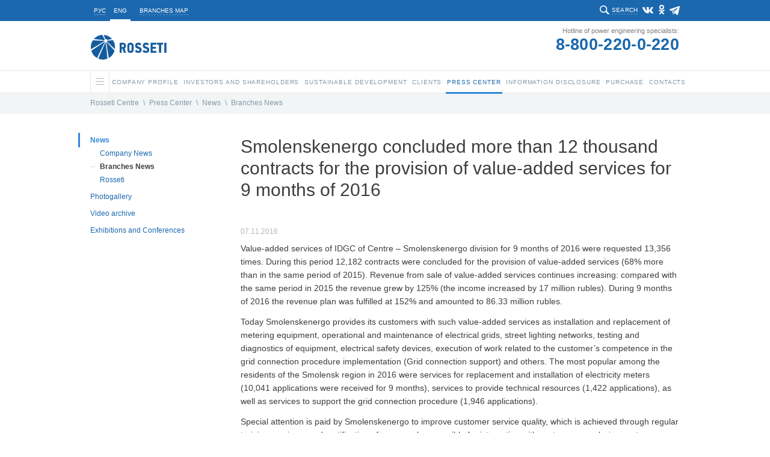

--- FILE ---
content_type: text/html; charset=UTF-8
request_url: https://www.mrsk-1.ru/en/press-center/news/branches/57441/
body_size: 13230
content:


<!DOCTYPE html>
<html  >
<head>
    <!-- /en/press-center/news/branches/57441/ -->
    <link rel="stylesheet" type="text/css" href="/bitrix/templates/mrsk_2016/template_reset.css">

    <meta http-equiv="Content-Type" content="text/html; charset=UTF-8" />
<meta name="robots" content="index, follow" />
<meta name="keywords" content="Rosseti Centre" />
<meta name="description" content="Rosseti Centre" />
<link href="/bitrix/cache/css/en/mrsk_2016/page_2f5bc59c033745b4056d8dfc698da8d0/page_2f5bc59c033745b4056d8dfc698da8d0_v1.css?17691624275983" type="text/css"  rel="stylesheet" />
<link href="/bitrix/cache/css/en/mrsk_2016/template_c67fe70b2b6ad64764498c7ecaebced8/template_c67fe70b2b6ad64764498c7ecaebced8_v1.css?1769162361378788" type="text/css"  data-template-style="true" rel="stylesheet" />
<script type="text/javascript">if(!window.BX)window.BX={};if(!window.BX.message)window.BX.message=function(mess){if(typeof mess==='object'){for(let i in mess) {BX.message[i]=mess[i];} return true;}};</script>
<script type="text/javascript">(window.BX||top.BX).message({'JS_CORE_LOADING':'Loading...','JS_CORE_WINDOW_CLOSE':'Close','JS_CORE_WINDOW_EXPAND':'Expand','JS_CORE_WINDOW_NARROW':'Restore','JS_CORE_WINDOW_SAVE':'Save','JS_CORE_WINDOW_CANCEL':'Cancel','JS_CORE_H':'h','JS_CORE_M':'m','JS_CORE_S':'s','JS_CORE_NO_DATA':'- No data -','JSADM_AI_HIDE_EXTRA':'Hide extra items','JSADM_AI_ALL_NOTIF':'All notifications','JSADM_AUTH_REQ':'Authentication is required!','JS_CORE_WINDOW_AUTH':'Log In','JS_CORE_IMAGE_FULL':'Full size','JS_CORE_WINDOW_CONTINUE':'Continue'});</script>

<script type="text/javascript" src="/bitrix/js/main/core/core.min.js?1663744030216421"></script>

<script>BX.setJSList(['/bitrix/js/main/core/core_ajax.js','/bitrix/js/main/core/core_promise.js','/bitrix/js/main/polyfill/promise/js/promise.js','/bitrix/js/main/loadext/loadext.js','/bitrix/js/main/loadext/extension.js','/bitrix/js/main/polyfill/promise/js/promise.js','/bitrix/js/main/polyfill/find/js/find.js','/bitrix/js/main/polyfill/includes/js/includes.js','/bitrix/js/main/polyfill/matches/js/matches.js','/bitrix/js/ui/polyfill/closest/js/closest.js','/bitrix/js/main/polyfill/fill/main.polyfill.fill.js','/bitrix/js/main/polyfill/find/js/find.js','/bitrix/js/main/polyfill/matches/js/matches.js','/bitrix/js/main/polyfill/core/dist/polyfill.bundle.js','/bitrix/js/main/core/core.js','/bitrix/js/main/polyfill/intersectionobserver/js/intersectionobserver.js','/bitrix/js/main/lazyload/dist/lazyload.bundle.js','/bitrix/js/main/polyfill/core/dist/polyfill.bundle.js','/bitrix/js/main/parambag/dist/parambag.bundle.js']);
BX.setCSSList(['/bitrix/js/main/lazyload/dist/lazyload.bundle.css','/bitrix/js/main/parambag/dist/parambag.bundle.css']);</script>
<script type="text/javascript">(window.BX||top.BX).message({'LANGUAGE_ID':'en','FORMAT_DATE':'DD.MM.YYYY','FORMAT_DATETIME':'DD.MM.YYYY H:MI:SS','COOKIE_PREFIX':'BITRIX_SM','SERVER_TZ_OFFSET':'10800','UTF_MODE':'Y','SITE_ID':'en','SITE_DIR':'/en/','USER_ID':'','SERVER_TIME':'1769225162','USER_TZ_OFFSET':'0','USER_TZ_AUTO':'Y','bitrix_sessid':'56b65cee550a78258a49cd1e0cb96c99'});</script>


<script type="text/javascript">BX.setJSList(['/bitrix/components/bitrix/main.share/templates/.default/script.js']);</script>
<script type="text/javascript">BX.setCSSList(['/bitrix/templates/mrsk_2016/components/bitrix/news/web20/mrsk/news.detail_back_pagen_arch/.default/style.css','/bitrix/components/bitrix/main.share/templates/.default/style.css','/bitrix/components/bitrix/system.pagenavigation/templates/modern/style.css','/bitrix/templates/mrsk_2016/components/bitrix/news/web20/bitrix/news.list/.default/style.css','/bitrix/templates/mrsk_2016/template_styles-customers.css','/bitrix/templates/mrsk_2016/more.css','/bitrix/templates/mrsk_2016/template_styles-vi.css','/bitrix/templates/mrsk_2016/components/bitrix/menu/horizontal_multilevel/style.css','/bitrix/templates/mrsk_2016/styles.css','/bitrix/templates/mrsk_2016/template_styles.css']);</script>
<meta property="og:title" content="Smolenskenergo concluded more than 12 thousand contracts for the provision of value-added services for 9 months of 2016" />
<meta property="og:description" content="Value-added services of IDGC of Centre – Smolenskenergo division for 9 months of 2016 were requested 13,356 times. " />
<meta property="og:image" content="https://www.mrsk-1.ru/bitrix/templates/mrsk_2016/images/rosseti-center-s.jpg" />



<script type="text/javascript"  src="/bitrix/cache/js/en/mrsk_2016/page_be50e3c5b59873a0f4c8d339d7dea7fd/page_be50e3c5b59873a0f4c8d339d7dea7fd_v1.js?1769162427963"></script>


    <title>Rosseti Centr - Smolenskenergo concluded more than 12 thousand contracts for the provision of value-added services for 9 months of 2016</title>
    <link rel="shortcut icon" type="image/x-icon" href="/bitrix/templates/mrsk_2016/favicon_rosseti.ico">
    <meta http-equiv="X-UA-Compatible" content="IE=Edge"/>

	<!--<meta name="keywords" content="Rosseti Centre" />-->
	<!--<meta name="description" content="Rosseti Centre" />-->

	<meta property="og:title" content="Smolenskenergo concluded more than 12 thousand contracts for the provision of value-added services for 9 months of 2016" />
        <meta property="og:description" content="Rosseti Centre" />
        <meta property="fb:app_id" content="2715091958547292" />
	<meta property="og:type" content="website" />
	<meta property="og:url" content="https://www.mrsk-1.ru/en/press-center/news/branches/57441/" />
	<meta property="og:image" content="https://www.mrsk-1.ru/bitrix/templates/mrsk_2016/images/rosseti-center-s.jpg" />
	<!--<meta property="og:site_name" content="" />-->

        
     <script type="text/javascript" src="/bitrix/templates/mrsk_2016/js/jquery-1.11.0.min.js"></script>
    <script type="text/javascript" src="/bitrix/templates/mrsk_2016/js/jquery.easing-1.3.js"></script>
    <script type="text/javascript" src="/bitrix/templates/mrsk_2016/js/jquery.mousewheel.js"></script>
    <script type="text/javascript" src="/bitrix/templates/mrsk_2016/js/jquery.nicescroll.js"></script>
    <script type="text/javascript" src="/bitrix/templates/mrsk_2016/js/smartResize.js"></script>
    <script type="text/javascript" src="/bitrix/templates/mrsk_2016/js/inputmask.min.js"></script>
    <script type="text/javascript" src="/bitrix/templates/mrsk_2016/js/validate.js"></script>
    <script type="text/javascript" src="/bitrix/templates/mrsk_2016/js/jquery.tooltip.js"></script>
    <script type="text/javascript" src="/bitrix/templates/mrsk_2016/js/validate-form.js"></script>
    <script type="text/javascript" src="/bitrix/templates/mrsk_2016/js/jquery.finelysliced.js"></script>
    <script type="text/javascript" src="/bitrix/templates/mrsk_2016/js/customscript-vi.js"></script>

    <script type="text/javascript" src="/bitrix/templates/mrsk_2016/js/amcharts/amcharts.js"></script>
    <script type="text/javascript" src="/bitrix/templates/mrsk_2016/js/amcharts/serial.js"></script>
    <script type="text/javascript" src="/bitrix/templates/mrsk_2016/js/amcharts/light.js"></script>
    <script type="text/javascript" src="/bitrix/templates/mrsk_2016/js/toastr/toastr.min.js"></script>
    <link rel="stylesheet" type="text/css" href="/bitrix/templates/mrsk_2016/js/toastr/toastr.css">


    
        <script type="text/javascript" src="/bitrix/templates/mrsk_2016/js/swfobject-2.2/swfobject.js"></script>
                <script type="text/javascript" src="/bitrix/templates/mrsk_2016/js/highcharts5/highcharts.js"></script>
        <script type="text/javascript" src="/bitrix/templates/mrsk_2016/js/fotorama-4.6.2/fotorama.js"></script>
        <link rel="stylesheet" type="text/css" href="/bitrix/templates/mrsk_2016/js/fotorama-4.6.2/fotorama.css">
        <script type="text/javascript" src="/bitrix/templates/mrsk_2016/js/customscript.js?57"></script>
        <script type="text/javascript" src="/bitrix/templates/mrsk_2016/js/customscript-events.js?v=2"></script>
                <script type="text/javascript" src="/bitrix/templates/mrsk_2016/js/customscript-customers.js?8"></script>

                <link rel="stylesheet" type="text/css" href="/bitrix/templates/mrsk_2016/template_styles-esg.css?39">
        <link rel="stylesheet" type="text/css" href="/bitrix/templates/mrsk_2016/template_styles-investors.css?51">
        <link rel="stylesheet" type="text/css" href="/bitrix/templates/mrsk_2016/template_styles-press_center.css?3">
        <link rel="stylesheet" type="text/css" href="/bitrix/templates/mrsk_2016/template_styles-sidebars_content.css?2">
        <link rel="stylesheet" type="text/css" href="/bitrix/templates/mrsk_2016/template_styles-photogalery.css?2">
        <link rel="stylesheet" type="text/css" href="/bitrix/templates/mrsk_2016/template_styles-presscenter_video.css?2">
                <!--<link rel="stylesheet" type="text/css" href="/bitrix/templates/mrsk_2016/template_styles-customers.css?17">-->
                <link rel="stylesheet" type="text/css" href="/bitrix/templates/mrsk_2016/template_styles-information.css?13">
        <link rel="stylesheet" type="text/css" href="/bitrix/templates/mrsk_2016/template_styles-contact.css?2">
                <link href="https://vjs.zencdn.net/7.1.0/video-js.css" rel="stylesheet">

		
		


			<!-- VK -->
        <!-- VK75899 -->
		<script type="text/javascript" src="//vk.com/js/api/openapi.js?112"></script>
		<script type="text/javascript">
			$(document).ready(function(){
				if ($('#vk_like').length > 0) {
					VK.init({apiId: 4363476, onlyWidgets: true});
					VK.Widgets.Like("vk_like", {type: "mini", height: 20});
				}
			});
		</script>
	

	<script type="text/javascript">
		$(document).ready(function(){
			document.querySelector('body').addEventListener("DOMSubtreeModified", function(e) {
				if ( e.target.id == "it_online_widget" ) {
					let chatNode = document.getElementById("it_online_widget");
					let chatTitleNode = chatNode.querySelector(".it_header_text");
					chatTitleNode.innerHTML = '<span class="chatIcon"></span> Задать вопрос об отключении электроэнергии';
				}
			});
		});
	</script>

	
</head>

<!-- homepage:  -->
<body class=" en  innerpage  press-center news branches 57441  chrome chrome131 macintosh      ">



    
            <div class="vi-panel">
            <div class="vi-panel-wrapper">
                <button type="button" class="vi-close"><span>Regular version</span></button>
                <fieldset class="vi-select">
                    <span>Site colours:</span>
                    <input class="vi-input" type="radio" name="colour" id="vi-white" value="white" checked>
                    <label tabindex="1" for="vi-white" class="vi-label vi-label--white">a</label>
                    <input class="vi-input" type="radio" name="colour" id="vi-black" value="black">
                    <label tabindex="1" for="vi-black" class="vi-label vi-label--black">a</label>
                    <input class="vi-input" type="radio" name="colour" id="vi-blue" value="blue">
                    <label tabindex="1" for="vi-blue" class="vi-label vi-label--blue">a</label>
                </fieldset>
                <fieldset class="vi-select">
                    <span>Zoom:</span>
                    <input class="vi-input" type="radio" name="font" id="vi-normal" value="normal" checked>
                    <label tabindex="1" for="vi-normal" class="vi-label vi-label--normal">a</label>
                    <input class="vi-input" type="radio" name="font" id="vi-middle" value="middle">
                    <label tabindex="1" for="vi-middle" class="vi-label vi-label--middle">a</label>
                    <input class="vi-input" type="radio" name="font" id="vi-large" value="large">
                    <label tabindex="1" for="vi-large" class="vi-label vi-label--large">a</label>
                </fieldset>
            </div>
        </div>
        <div id="w_topBar">
            <div id="topBar">
                <div id="siteHeadTopBlock">
                    
                                                        <!--<a target="_blank" href="http://www.rosseti.ru/eng/"><img alt="" src="/bitrix/templates/mrsk_2016/images/rosseti_small_logo.png" /></a>-->
                                            
                    <div class="lang">
                        <a class='non-s' href="/press-center/news/branches"><span>РУС</span></a>
                        <a class='s' href="/en"><span>ENG</span></a>
                    </div>
                    <div class="filialsMapLink">
                                            <a name="filialsMapLink" onclick="createPopup('filialsMap_en', true);"><span>Branches map</span></a>
                                        </div>


                    <div class="social">
                        							<a class="vk" href="https://vk.com/rosseti_centr" target="_blank"></a>
							<a class="ok" href="https://ok.ru/rosseticip" target="_blank"></a>
							<a class="tg" href="https://t.me/rosseticentriprivolzhye" target="_blank"></a>
							                            							                                                                        </div>

                    
                    <div class="search">
                        <div class="search-action"><span>Search</span></div>
                                            <div class="search-form">
                        
<form id="main_search" action="/en/search/index.php">

			<input type="text"  class="search-form-input" id="input_search" value="" name="q" autocomplete="off" />
		
	<input id="but_search" name="s" type="submit" value="" />

</form>                      </div>
                    </div>

                </div>





            </div>
        </div>

    <div id="w_siteHead">
            <div id="siteHead">
                <div class="logo">
                                                        <a href="/en/"><img alt="" src="/bitrix/templates/mrsk_2016/images/rosseti_eng_60.png" /></a>
                                        </div>

                <div class="phone">
                                                <div class="t1">Hotline of power engineering specialists:</div>
                        <div class="t2"><a href="tel:88002200220">8-800-220-0-220</a></div>
                                    </div>
            </div>
    </div>

    <div id="w_siteMenu">
        <div id="siteMenu">
            <ul id="horizontal-multilevel-menu">
    
    
    <li id="main_li">
        <a name="burgerButton" class="hasChilds">
        	<span class="line"></span>
        	<span class="shadowfix"></span>
      	</a>
        <ul>
            <div id="w_siteMap">
    <div id="siteMap">

        <div class="sitemap">
            <div class="title">All site</div>
            <table class="map-columns">
<tr>
	<td>
		<ul class="map-level-0">

		
			

			
			
				<li><a href="/en/about/">Company Profile</a>					<ul class="map-level-1">

			

			
		
			

			
			
					<li><a href="/en/about/company/">About Company</a></li>

			

			
		
			

			
			
					<li><a href="/en/about/management/">Corporate governance</a></li>

			

			
		
			

			
			
					<li><a href="/en/about/development/technic/">Unified technical policy</a></li>

			

			
		
			

			
			
					<li><a href="/en/about/keyfacts/">Key Facts and Figures</a></li>

			

			
		
			

			
			
					<li><a href="/en/about/branches/">Branches of Rosseti Centre, PJSC</a></li>

			

			
		
			

			
			
					<li><a href="/en/about/personnel/">Personnel Policy</a></li>

			

			
		
			

			
			
					<li><a href="/en/about/investment/">Investment Program: News and Main Events</a></li>

			

			
		
							</ul></li>			

			
			
				<li><a href="/en/investors/">Investors and Shareholders </a>					<ul class="map-level-1">

			

			
		
			

			
			
					<li><a href="/en/investors/calendar/">Investor's calеndar</a></li>

			

			
		
			

			
			
					<li><a href="/en/investors/presentations/">Presentations and Key figures</a></li>

			

			
		
			

			
			
					<li><a href="/en/investors/securities/">Stock market</a></li>

			

			
		
			

			
			
					<li><a href="/en/investors/analytical_services/">Analytical Support</a></li>

			

			
		
			

			
			
					<li><a href="/en/investors/indicators/">Performance</a></li>

			

			
		
			

			
			
					<li><a href="/en/investors/dividend/">Dividend policy</a></li>

			

			
		
			

			
			
					<li><a href="/en/investors/capital/">Share Capital</a></li>

			

			
		
			

			
			
					<li><a href="/en/about/management/controls/stockholders/">General Meeting of Shareholders</a></li>

			

			
		
			

			
			
					<li><a href="/en/investors/registar/">Registrar</a></li>

			

			
		
			

			
			
					<li><a href="/en/investors/lk-shareholder/">Personal account of the shareholder</a></li>

			

			
		
			

			
			
					<li><a href="/en/investors/attention_to_shareholders/">Attention to shareholders</a></li>

			

			
		
			

			
			
					<li><a href="/en/investors/faq/">F.A.Q.</a></li>

			

			
		
			

			
			
					<li><a href="/en/investors/contacts/">Contacts for shareholders and investors</a></li>

			

			
		
							</ul></li>			

							</ul></td><td><ul class="map-level-0">
			
			
				<li><a href="/en/esg/">Sustainable Development</a>					<ul class="map-level-1">

			

			
		
			

			
			
					<li><a href="/en/esg/esg_main">Environmental, social, and governance (ESG)</a></li>

			

			
		
			

			
			
					<li><a href="/en/about/management/">Corporate governance</a></li>

			

			
		
			

			
			
					<li><a href="/en/esg/esg_news">ESG News</a></li>

			

			
		
			

			
			
					<li><a href="/en/esg/esg_goals">Sustainable Development Goals</a></li>

			

			
		
			

			
			
					<li><a href="/en/esg/esg_ratings">Ratings, awards and achievements</a></li>

			

			
		
			

			
			
					<li><a href="/en/investors/indicators/esg/">Our results</a></li>

			

			
		
			

			
			
					<li><a href="/en/information/annual-reports/">Reports</a></li>

			

			
		
			

			
			
					<li><a href="/about/projects/">Projects</a></li>

			

			
		
			

			
			
					<li><a href="/press-center/booklets/">Booklets, brochures, flyers</a></li>

			

			
		
			

			
			
					<li><a href="/en/esg/esg_documents">Documents in the field of sustainable development</a></li>

			

			
		
							</ul></li>			

			
			
				<li><a href="/en/clients/">Clients</a>					<ul class="map-level-1">

			

			
		
			

			
			
					<li><a href="/en/clients/filial/">Service area</a></li>

			

			
		
			

			
			
					<li><a href="/en/clients/transmission/">Power transmission</a></li>

			

			
		
			

			
			
					<li><a href="/en/clients/sdeatelnost/">Retail Electricity Supply</a></li>

			

			
		
			

			
			
					<li><a href="/en/clients/fitting/">Technological connection</a></li>

			

			
		
							</ul></li>			

							</ul></td><td><ul class="map-level-0">
			
			
				<li><a href="/en/press-center/">Press Center</a>					<ul class="map-level-1">

			

			
		
			

			
			
					<li><a href="/en/press-center/news/">News</a></li>

			

			
		
			

			
			
					<li><a href="/en/press-center/photo/">Photogallery</a></li>

			

			
		
			

			
			
					<li><a href="/en/press-center/video/">Video archive</a></li>

			

			
		
			

			
			
					<li><a href="/en/press-center/exhibitions/">Exhibitions and Conferences</a></li>

			

			
		
							</ul></li>			

			
			
				<li><a href="/en/information/">Information Disclosure</a>					<ul class="map-level-1">

			

			
		
			

			
			
					<li><a href="/en/information/payment/">Procedure of Payment of Documentation Copying Costs</a></li>

			

			
		
			

			
			
					<li><a href="/en/information/documents/">Articles of Association and Internal Documents</a></li>

			

			
		
			

			
			
					<li><a href="/en/information/annual-reports/">Annual Reports</a></li>

			

			
		
			

			
			
					<li><a href="/en/information/sustainability-reports/">Sustainability reports</a></li>

			

			
		
			

			
			
					<li><a href="/en/information/statements/">Financial Statements</a></li>

			

			
		
			

			
			
					<li><a href="/en/information/affiliates/">List of Affiliated Persons</a></li>

			

			
		
			

			
			
					<li><a href="/en/information/quarterly-reports/">Issuer's reports</a></li>

			

			
		
			

			
			
					<li><a href="/en/information/facts/">Statement of material fact</a></li>

			

			
		
			

			
			
					<li><a href="/en/information/securities/">Documents of securities issues</a></li>

			

			
		
			

			
			
					<li><a href="/en/information/emission/">Information disclosure in the process of securities issue</a></li>

			

			
		
			

			
			
					<li><a href="/en/information/insider-info/">List of the insider information</a></li>

			

			
		
			

			
			
					<li><a href="/en/information/bonds/">Bonds</a></li>

			

			
		
			

			
			
					<li><a href="/en/information/notice/">Shareholders’ notices</a></li>

			

			
		
							</ul></li>			

							</ul></td><td><ul class="map-level-0">
			
			
				<li><a href="/en/purchases/">Purchase</a>					<ul class="map-level-1">

			

			
		
			

			
			
					<li><a href="/en/purchases/announcement/">Announcement of purchases</a></li>

			

			
		
			

			
			
					<li><a href="/en/purchases/management/">Procurement Management</a></li>

			

			
		
							</ul></li>			

			
			
					<li><a href="/en/contact/">Contacts</a></li>

			

			
		
		
		</ul>
	</td>
</tr>
</table>


<script type="text/javascript">
    /*if($('body').hasClass('en')) {
        $('#siteMap .map-level-1').each(function(){
            if($(this).prev('a').attr('href').indexOf('/about/') !== -1) {
                $(this).parent('li').prependTo($('#siteMap td').last().find('.map-level-0'));
            }
            
            if($(this).prev('a').attr('href').indexOf('/purchases/') !== -1) {
                $(this).parent('li').prependTo($('#siteMap td').eq(1).find('.map-level-0'));
            }
        });

    } else {
        $('#siteMap .map-level-1').each(function(){
            if($(this).prev('a').attr('href').indexOf('/about/') !== -1) {
                $(this).parent('li').prependTo($('#siteMap td').last().find('.map-level-0'));
            }
        });
    }*/
</script>        </div>
                <div class="filials">
            
                                                                                                                                                                                                                                                                                                                                                                                                                                                                                                                                                        <div class="title">11 branches</div>
                <ul>
                

                                            <li><a href="/en/about/branches/belgorod/" code="belgorod">belgorod</a></li>
                                            <li><a href="/en/about/branches/bryansk/" code="bryansk">bryansk</a></li>
                                            <li><a href="/en/about/branches/voronez/" code="voronez">voronez</a></li>
                                            <li><a href="/en/about/branches/kostroma/" code="kostroma">kostroma</a></li>
                                            <li><a href="/en/about/branches/kursk/" code="kursk">kursk</a></li>
                                            <li><a href="/en/about/branches/lipetsk/" code="lipetsk">lipetsk</a></li>
                                            <li><a href="/en/about/branches/orel/" code="orel">orel</a></li>
                                            <li><a href="/en/about/branches/smolensk/" code="smolensk">smolensk</a></li>
                                            <li><a href="/en/about/branches/tambov/" code="tambov">tambov</a></li>
                                            <li><a href="/en/about/branches/tver/" code="tver">tver</a></li>
                                            <li><a href="/en/about/branches/yaroslavl/" code="yaroslavl">yaroslavl</a></li>
                                    </ul>

                <div class="map">
                    <a href="/en/about/branches/" class="button">
                        <span>Map</span>
                    </a>
                    <svg id="siteMap_regionsMap" xmlns="http://www.w3.org/2000/svg" viewBox="0 0 351 371">
                        <g id="siteMap_Regions">
                            <path class="region" code="kostroma" d="M1226.22,413.575l20.37-5.82,7.76-8.73,21.34,9.7,21.34-.97,15.52-10.67,5.82-10.67,11.64,1.94,14.55-7.76,25.22-30.07-11.64-27.16-14.55-1.94-13.58,14.55-28.13,1.94-45.59-6.79-4.85,10.67-11.64,5.82-2.91,14.55,4.85,13.58-11.64,13.58,2.91,9.7-6.79,5.82v8.73Z" transform="translate(-1022 -318)"/>
                            <path class="region" code="yaroslavl" d="M1176.73,429.815l6.79,6.79,16.5,1,4.84-16.49,16.49-8.73v-8.73l6.79-5.82-2.91-9.7,11.65-13.58-4.85-13.58-15.52.97-10.68-11.64-15.52-2.91-1.93,6.79-23.28,8.73-0.97,11.64,3.87,5.82-3.87,9.7,7.76,7.76,0.9,5.76,7.83,3.91Z" transform="translate(-1022 -318)"/>
                            <path class="region" code="tver" d="M1113.59,457.53l6.79-15.52,9.71,3.88,20.36-7.76,10.68-12.61,10.66,5.82,3.89-22.31-5.83-2.91-2.9-7.76-7.76-7.76,3.87-9.7-3.87-5.82,0.97-11.64-8.73-12.61-14.55,12.61-20.37,3.88-5.82,7.76-28.14,1.94-3.87,6.79-4.85,18.43-10.68,2.91-24.25,16.49h-10.66l-2.92,9.7,12.62,14.55L1036,464.32l36.86,4.85,14.55-15.52Z" transform="translate(-1022 -318)"/>
                            <path class="region" code="smolensk" d="M1063.25,548.605l-16.49-10.67v-9.7l-8.72-4.85-12.62-19.4,4.86-9.7-2.92-7.76,3.89-18.43,42.68,5.82,14.55-15.52,26.18,3.88,2.92,5.82-0.97,23.28-16.5,21.34h-14.55l-2.9,14.55-7.76,4.85-0.97,4.85Z" transform="translate(-1022 -318)"/>
                            <path class="region" code="bryansk" d="M1095.41,600.905l13.58-12.61,3.89-13.58-4.85-4.85,6.79-5.82v-11.64l-8.73-.97-7.76-16.49-12.61-4.85-7.76,4.85-0.97,4.85-9.71,10.67-10.66,12.61-12.62-5.82-5.82,8.73,5.82,6.79,1.94,17.46,7.77,7.76,25.21-10.67,12.62,1.94Z" transform="translate(-1022 -318)"/>
                            <path class="region" code="orel" d="M1118.75,551.63l16.49-4.76,17.46,11.64,18.52-.97,3.88,5.82-2.91,18.37,5.85,6.82-5.85,6.82v7.76l-20.46-3.91-9.7-7.73-12.61,3.88-3.88-6.82-13.61.97,5.88-15.58-4.85-3.85,5.79-4.82V551.63Z" transform="translate(-1022 -318)"/>
                            <path class="region" code="kursk" d="M1104.2,607.24l7.58-13.61,12.61-.97,3.88,6.82,13.61-3.88,9.7,7.73,22.46,3.91,8.73,2.91v10.67l-19.4,2.91-6.79,7.76-15.52-.97-5.82,5.82h-6.79l-22.31-8.73L1103.23,615Z" transform="translate(-1022 -318)"/>
                            <path class="region" code="belgorod" d="M1130.16,640.33h6.79l5.81-5.82,15.52,0.97,6.79-7.76,18.4-2.91L1201.93,652l2.92,25.19-21.34-3.88-13.59-13.58-14.55,4.85L1135,660.7Z" transform="translate(-1022 -318)"/>
                            <path class="region" code="lipetsk" d="M1179.79,561.435l18.55,7.91,3.89-14.49,11.63,3.88,9.71-4.85,5.82,6.79-4.85,25.22,13.58,12.61-1.95,9.7-18.42.97-5.83-4.85-5.82,3.88-21.49-2.09-8.72-2.91v-6.76l6.85-7.82-5.85-6.82Z" transform="translate(-1022 -318)"/>
                            <path class="region" code="voronez" d="M1208.86,677.055l-2.92-26.19-18.46-28.19v-12.67l19.49,2.09,4.82-2.88,3.83,3.85,19.42-.97,44.63,10.64,4.84,8.73-32,15.52,3.87,15.52-11.63,17.46-8.73,5.82-15.53-.97Z" transform="translate(-1022 -318)"/>
                            <path class="region" code="tambov" d="M1283.4,619.86l-42.71-10.67,1.94-11.7-13.58-12.61,4.85-25.22,11.67-4.79,10.67,0.97,2.91-8.73,16.49-.97L1297.95,583Z" transform="translate(-1022 -318)"/>
                        </g>
                    </svg>
                </div>
                    </div>
    </div>
</div>
<script>
    function regionsMapClickCallback1(regionObj) { return false; }
    function regionsMapHoverCallback1(regionObj) { return false; }
    function regionsMapBlurCallback1(regionObj) { return false; }
    function regionsMapDoHover1(regionCode) {
        $('#siteMap_regionsMap *[code="'+ regionCode +'"]').each(function(){
            $(this).attr('class', $(this).attr('class') + ' hover');
        });
    }
    function regionsMapDoBlur1(regionCode) {
        $('#siteMap_regionsMap *[code="'+ regionCode +'"]').each(function(){
            $(this).attr('class', $(this).attr('class').replace('hover','').trim());
        });
    }
    function regionsMapDoSelect1(regionCode) {
        $('#siteMap_regionsMap *[code="'+ regionCode +'"]').each(function(){
            $(this).attr('class', $(this).attr('class') + ' selected');
        });
    }
    function regionsMapGetCode1(regionObj) { 
        return $(regionObj).attr('code');
    }

    $(document).on('mouseenter', '#siteMap_regionsMap .region, #siteMap_regionsMap .label, #siteMap_regionsMap .marker', function(){
        regionsMapHoverCallback1(this);
        regionsMapDoHover1(regionsMapGetCode1(this));
    }).on('mouseleave', '#siteMap_regionsMap .region, #siteMap_regionsMap .label, #siteMap_regionsMap .marker', function(){
        regionsMapBlurCallback1(this);
        regionsMapDoBlur1(regionsMapGetCode1(this));
    });

    function regionsMapClickCallback1(regionObj) {
        var code = regionsMapGetCode1(regionObj);
        document.location.href = $('#regionsSelector a[code="'+code+'"]').attr('href');
    }



    $('.filials ul li a').on('mouseenter', function(){
        regionsMapDoHover1($(this).attr('code'));
    }).on('mouseleave', function(){
        regionsMapDoBlur1($(this).attr('code'));
    });
        
</script>        </ul>

    </li>

	
	
		    <li><a href="/en/about/" class="root-item hasChilds"><span class="name">Company Profile<span class="selectedline"></span></span><span class="shadowfix"></span></a>
				<ul>
		
	
	

	
										<li><a href="/en/about/company/">About Company</a></li>
			
		
	
	

	
										<li><a href="/en/about/management/">Corporate governance</a></li>
			
		
	
	

	
										<li><a href="/en/about/development/technic/">Unified technical policy</a></li>
			
		
	
	

	
										<li><a href="/en/about/keyfacts/">Key Facts and Figures</a></li>
			
		
	
	

	
										<li><a href="/en/about/branches/">Branches of Rosseti Centre, PJSC</a></li>
			
		
	
	

	
										<li><a href="/en/about/personnel/">Personnel Policy</a></li>
			
		
	
	

	
										<li><a href="/en/about/investment/">Investment Program: News and Main Events</a></li>
			
		
	
	

			</ul></li>	
	
		    <li><a href="/en/investors/" class="root-item hasChilds"><span class="name">Investors and Shareholders <span class="selectedline"></span></span><span class="shadowfix"></span></a>
				<ul>
		
	
	

	
										<li><a href="/en/investors/calendar/">Investor's calеndar</a></li>
			
		
	
	

	
										<li><a href="/en/investors/presentations/">Presentations and Key figures</a></li>
			
		
	
	

	
										<li><a href="/en/investors/securities/">Stock market</a></li>
			
		
	
	

	
										<li><a href="/en/investors/analytical_services/">Analytical Support</a></li>
			
		
	
	

	
										<li><a href="/en/investors/indicators/">Performance</a></li>
			
		
	
	

	
										<li><a href="/en/investors/dividend/">Dividend policy</a></li>
			
		
	
	

	
										<li><a href="/en/investors/capital/">Share Capital</a></li>
			
		
	
	

	
										<li><a href="/en/about/management/controls/stockholders/">General Meeting of Shareholders</a></li>
			
		
	
	

	
										<li><a href="/en/investors/registar/">Registrar</a></li>
			
		
	
	

	
										<li><a href="/en/investors/lk-shareholder/">Personal account of the shareholder</a></li>
			
		
	
	

	
										<li><a href="/en/investors/attention_to_shareholders/">Attention to shareholders</a></li>
			
		
	
	

	
										<li><a href="/en/investors/faq/">F.A.Q.</a></li>
			
		
	
	

	
										<li><a href="/en/investors/contacts/">Contacts for shareholders and investors</a></li>
			
		
	
	

			</ul></li>	
	
		    <li><a href="/en/esg/" class="root-item hasChilds"><span class="name">Sustainable Development<span class="selectedline"></span></span><span class="shadowfix"></span></a>
				<ul>
		
	
	

	
										<li><a href="/en/esg/esg_main">Environmental, social, and governance (ESG)</a></li>
			
		
	
	

	
										<li><a href="/en/about/management/">Corporate governance</a></li>
			
		
	
	

	
										<li><a href="/en/esg/esg_news">ESG News</a></li>
			
		
	
	

	
										<li><a href="/en/esg/esg_goals">Sustainable Development Goals</a></li>
			
		
	
	

	
										<li><a href="/en/esg/esg_ratings">Ratings, awards and achievements</a></li>
			
		
	
	

	
										<li><a href="/en/investors/indicators/esg/">Our results</a></li>
			
		
	
	

	
										<li><a href="/en/information/annual-reports/">Reports</a></li>
			
		
	
	

	
										<li><a href="/about/projects/">Projects</a></li>
			
		
	
	

	
										<li><a href="/press-center/booklets/">Booklets, brochures, flyers</a></li>
			
		
	
	

	
										<li><a href="/en/esg/esg_documents">Documents in the field of sustainable development</a></li>
			
		
	
	

			</ul></li>	
	
		    <li><a href="/en/clients/" class="root-item hasChilds"><span class="name">Clients<span class="selectedline"></span></span><span class="shadowfix"></span></a>
				<ul>
		
	
	

	
										<li><a href="/en/clients/filial/">Service area</a></li>
			
		
	
	

	
										<li><a href="/en/clients/transmission/">Power transmission</a></li>
			
		
	
	

	
										<li><a href="/en/clients/sdeatelnost/">Retail Electricity Supply</a></li>
			
		
	
	

	
										<li><a href="/en/clients/fitting/">Technological connection</a></li>
			
		
	
	

			</ul></li>	
	
		    <li><a href="/en/press-center/" class="root-item-selected hasChilds"><span class="name">Press Center<span class="selectedline"></span></span><span class="shadowfix"></span></a>
				<ul>
		
	
	

	
										<li class="item-selected"><a href="/en/press-center/news/">News</a></li>
			
		
	
	

	
										<li><a href="/en/press-center/photo/">Photogallery</a></li>
			
		
	
	

	
										<li><a href="/en/press-center/video/">Video archive</a></li>
			
		
	
	

	
										<li><a href="/en/press-center/exhibitions/">Exhibitions and Conferences</a></li>
			
		
	
	

			</ul></li>	
	
		    <li><a href="/en/information/" class="root-item hasChilds"><span class="name">Information Disclosure<span class="selectedline"></span></span><span class="shadowfix"></span></a>
				<ul>
		
	
	

	
										<li><a href="/en/information/payment/">Procedure of Payment of Documentation Copying Costs</a></li>
			
		
	
	

	
										<li><a href="/en/information/documents/">Articles of Association and Internal Documents</a></li>
			
		
	
	

	
										<li><a href="/en/information/annual-reports/">Annual Reports</a></li>
			
		
	
	

	
										<li><a href="/en/information/sustainability-reports/">Sustainability reports</a></li>
			
		
	
	

	
										<li><a href="/en/information/statements/">Financial Statements</a></li>
			
		
	
	

	
										<li><a href="/en/information/affiliates/">List of Affiliated Persons</a></li>
			
		
	
	

	
										<li><a href="/en/information/quarterly-reports/">Issuer's reports</a></li>
			
		
	
	

	
										<li><a href="/en/information/facts/">Statement of material fact</a></li>
			
		
	
	

	
										<li><a href="/en/information/securities/">Documents of securities issues</a></li>
			
		
	
	

	
										<li><a href="/en/information/emission/">Information disclosure in the process of securities issue</a></li>
			
		
	
	

	
										<li><a href="/en/information/insider-info/">List of the insider information</a></li>
			
		
	
	

	
										<li><a href="/en/information/bonds/">Bonds</a></li>
			
		
	
	

	
										<li><a href="/en/information/notice/">Shareholders’ notices</a></li>
			
		
	
	

			</ul></li>	
	
		    <li><a href="/en/purchases/" class="root-item hasChilds"><span class="name">Purchase<span class="selectedline"></span></span><span class="shadowfix"></span></a>
				<ul>
		
	
	

	
										<li><a href="/en/purchases/announcement/">Announcement of purchases</a></li>
			
		
	
	

	
										<li><a href="/en/purchases/management/">Procurement Management</a></li>
			
		
	
	

			</ul></li>	
										<li><a href="/en/contact/" class="root-item"><span class="name">Contacts<span class="selectedline"></span></span></a></li>
			
		
	
	


</ul>


        </div>
    </div>



    <div id="w_siteContent">
                      <div id="breadcrumb">
                <div>
                                        <a href="/en/"></a><a class="" href="/en/" title="Rosseti Centre">Rosseti Centre</a><span class="separator ">\</span><a class="" href="/en/press-center/" >Press Center</a><span class="separator ">\</span><a class="" href="/en/press-center/news/" >News</a><span class="separator last">\</span><a class="last" href="/en/press-center/news/branches/" >Branches News</a><div class="fade"></div>                </div>
            </div>
            <div id="workarea_top">
                				            </div>
        
                        <div id="siteContent">
            <div id="fb-root"></div>

                        <div id="sidebar">
                 
<div id="sidebarMenu">
	
		
		
		
							<div><a  href="/en/press-center/news/" class="root-item-selected">News</a>
					<div class="root-item"  >
			
		
		
	
		
		
		
			
									<div><a  href="/en/press-center/news/company/" >Company News</a></div>
				
			
		
		
	
		
		
		
			
									<div><a  href="/en/press-center/news/branches/"  class="item-selected">Branches News</a></div>
				
			
		
		
	
		
		
		
			
									<div><a target='_blank' href="http://www.rosseti.ru/eng/press/news/" >Rosseti</a></div>
				
			
		
		
	
		
					</div></div>		
		
			
									<div><a  href="/en/press-center/photo/" class="root-item">Photogallery</a></div>
				
			
		
		
	
		
		
		
			
									<div><a  href="/en/press-center/video/" class="root-item">Video archive</a></div>
				
			
		
		
	
		
		
		
			
									<div><a  href="/en/press-center/exhibitions/" class="root-item">Exhibitions and Conferences</a></div>
				
			
		
		
	
	
	<script type="text/javascript">
		$('#sidebarMenu a.item-selected').each(function(){
			$(this).parent('div').parent('div').siblings('a').addClass('subselected');
		});
	</script>
</div>
 




                                                                </div>
            
            <div id="workarea" class="">

                                                                                <h1 id="pageTitle">Smolenskenergo concluded more than 12 thousand contracts for the provision of value-added services for 9 months of 2016</h1>
                    
                                        

                    
                                                        	            	<div id="press_center-all_news">

<div class="news-detail">
		<span class="news-date-time">07.11.2016</span>
			
		
	
	        	            



					 
<p>Value-added services of IDGC of Centre &ndash; Smolenskenergo division for 9 months of 2016 were requested 13,356 times. During this period 12,182 contracts were concluded for the provision of value-added services (68% more than in the same period of 2015). Revenue from sale of value-added services continues increasing: compared with the same period in 2015 the revenue grew by 125% (the income increased by 17 million rubles). During 9 months of 2016 the revenue plan was fulfilled at 152% and amounted to 86.33 million rubles.</p>
 
<p>Today Smolenskenergo provides its customers with such value-added services as installation and replacement of metering equipment, operational and maintenance of electrical grids, street lighting networks, testing and diagnostics of equipment, electrical safety devices, execution of work related to the customer&rsquo;s competence in the grid connection procedure implementation (Grid connection support) and others. The most popular among the residents of the Smolensk region in 2016 were services for replacement and installation of electricity meters (10,041 applications were received for 9 months), services to provide technical resources (1,422 applications), as well as services to support the grid connection procedure (1,946 applications).</p>
 
<p>Special attention is paid by Smolenskenergo to improve customer service quality, which is achieved through regular training seminars and certification of personnel responsible for interaction with customers, analyzing customer feedback. During 9 months the branch received 8,410 positive feedbacks, over half of which (4,448) on the performance of work for the provision of value-added services.</p>
 
<p>All necessary work to provide value-added services is carried out by qualified personnel in strict accordance with the technical standards and requirements. Smolenskenergo has specialized equipment, all required permits and licenses, as well as materials and equipment, allowing to perform work of any degree of complexity with the provision of guarantees for all types of value-added services provided.</p>
 
<p>Being aware of its responsibility for reliable, uninterrupted power supply, the branch strives to fully meet customer demand. Provision of value-added services on the one hand allows the company to obtain additional financial resources, which are used to modernize electric grid facilities, on the other - allows consumers to get professional help in matters of energy supply.</p>
 For all issues related to the provision of core and value-added services you may contact the direct line of power engineers of IDGC of Centre at 8-800-50-50-115 (toll-free), customer service offices of Smolenskenergo.<div class="frPhotoSlider" data-width="730" data-height="486"><img src="/upload/resize_cache/iblock/1dc/730_486_1/2016_11_07_smolenskenergo_dopservisy_9_mes1.jpg" width="324" height="486" /><img src="/upload/resize_cache/iblock/a43/730_486_1/2016_11_07_smolenskenergo_dopservisy_9_mes.jpg" width="728" height="486" /></div>		


	

                


			<div class="news-detail-share">
			<noindex>
			<div class="share-window-parent">
	<div id="share-dialog1" class="share-dialog share-dialog-left" style="display: block;">
		<div class="share-dialog-inner share-dialog-inner-left"><table cellspacing="0" cellpadding="0" border="0" class="bookmarks-table">
			<tr><td class="bookmarks"><script>
if (__function_exists('fbs_click') == false) 
{
function fbs_click(url, title) 
{ 
window.open('http://www.facebook.com/share.php?u='+encodeURIComponent(url)+'&t='+encodeURIComponent(title),'sharer','toolbar=0,status=0,width=626,height=436'); 
return false; 
} 
}
</script>
<a href="http://www.facebook.com/share.php?u=https://www.mrsk-1.ru/en/press-center/news/branches/57441/&t=Smolenskenergo concluded more than 12 thousand contracts for the provision of value-added services for 9 months of 2016" onclick="return fbs_click('https://www.mrsk-1.ru/en/press-center/news/branches/57441/', 'Smolenskenergo concluded more than 12 thousand contracts for the provision of value-added services for 9 months of 2016');" target="_blank" class="facebook" title="Facebook"></a>
</td><td class="bookmarks"><script>
if (__function_exists('twitter_click_1') == false) 
{
function twitter_click_1(longUrl) 
{ 
window.open('http://twitter.com/home/?status='+encodeURIComponent(longUrl)+encodeURIComponent(' Smolenskenergo concluded more than 12 thousand contracts for the provision of value-added services for 9 months of 2016'),'sharer','toolbar=0,status=0,width=726,height=436'); 
return false; 
} 
}
</script>
<a href="http://twitter.com/home/?status=https://www.mrsk-1.ru/en/press-center/news/branches/57441/+Smolenskenergo concluded more than 12 thousand contracts for the provision of value-added services for 9 months of 2016" onclick="return twitter_click_1('https://www.mrsk-1.ru/en/press-center/news/branches/57441/');" target="_blank" class="twitter" title="Twitter"></a>
</td><td class="bookmarks"><script>
if (__function_exists('delicious_click') == false)
{
function delicious_click(url, title) 
{
window.open('http://delicious.com/save?v=5&amp;noui&amp;jump=close&amp;url='+encodeURIComponent(url)+'&amp;title='+encodeURIComponent(title),'sharer','toolbar=0,status=0,width=626,height=550'); 
return false; 
}}</script>
<a href="http://delicious.com/save" onclick="return delicious_click('https://www.mrsk-1.ru/en/press-center/news/branches/57441/', 'Smolenskenergo concluded more than 12 thousand contracts for the provision of value-added services for 9 months of 2016');" target="_blank" class="delicious" title="Delicious"></a></td><td class="bookmarks"><script>
if (__function_exists('vk_click') == false) 
{
function vk_click(url) 
{ 
window.open('http://vkontakte.ru/share.php?url='+encodeURIComponent(url),'sharer','toolbar=0,status=0,width=626,height=436'); 
return false; 
} 
}
</script>
<a href="http://vkontakte.ru/share.php?url=https://www.mrsk-1.ru/en/press-center/news/branches/57441/" onclick="return vk_click('https://www.mrsk-1.ru/en/press-center/news/branches/57441/');" target="_blank" class="vk" title="Vkontakte"></a>
</td><td class="bookmarks"><script>
if (__function_exists('lj_click') == false) 
{
function lj_click(url, title) 
{ 
window.open('http://www.livejournal.com/update.bml?event='+encodeURIComponent(url)+'&subject='+encodeURIComponent(title),'sharer','toolbar=0,status=0,resizable=1,scrollbars=1,width=700,height=436'); 
return false; 
} 
}
</script>
<a href="http://www.livejournal.com/update.bml?event=https://www.mrsk-1.ru/en/press-center/news/branches/57441/&subject=Smolenskenergo concluded more than 12 thousand contracts for the provision of value-added services for 9 months of 2016" onclick="return lj_click('https://www.mrsk-1.ru/en/press-center/news/branches/57441/', 'Smolenskenergo concluded more than 12 thousand contracts for the provision of value-added services for 9 months of 2016');" target="_blank" class="lj" title="LiveJournal"></a>
</td><td class="bookmarks"><script>
if (__function_exists('mailru_click') == false) 
{
function mailru_click(url) 
{ 
window.open('http://connect.mail.ru/share?share_url='+encodeURIComponent(url),'sharer','toolbar=0,status=0,resizable=1,scrollbars=1,width=626,height=436'); 
return false; 
} 
}
</script>
<a href="http://connect.mail.ru/share?share_url=https://www.mrsk-1.ru/en/press-center/news/branches/57441/" onclick="return mailru_click('https://www.mrsk-1.ru/en/press-center/news/branches/57441/');" target="_blank" class="mailru" title="MoiMir@Mail.Ru"></a>
</td></tr>		
			</table></div>		
	</div>
	</div>
	<a class="share-switch" href="#" onClick="return ShowShareDialog(1);" title="Show or hide bookmarks bar"></a>			</noindex>
			<a class="print-link" href="javascript:(print());">
				<svg xmlns="http://www.w3.org/2000/svg" viewBox="0 0 32 32" width="16" height="16"><path d="M30,10H28V2a2,2,0,0,0-2-2H6A2,2,0,0,0,4,2v8H2a2,2,0,0,0-2,2V22a2,2,0,0,0,2,2H4v6a2,2,0,0,0,2,2H26a2,2,0,0,0,2-2V24h2a2,2,0,0,0,2-2V12A2,2,0,0,0,30,10ZM6,20H26V30H6Zm20-2H6a2,2,0,0,0-2,2v2H2V12H30V22H28V20A2,2,0,0,0,26,18ZM6,2H26v8H6ZM22,15a1,1,0,1,0,1-1A1,1,0,0,0,22,15ZM4,15a1,1,0,1,0,1-1A1,1,0,0,0,4,15Zm22,0a1,1,0,1,0,1-1A1,1,0,0,0,26,15Zm-2,8a1,1,0,0,0-1-1H9a1,1,0,0,0,0,2H23A1,1,0,0,0,24,23Zm-1,3H9a1,1,0,0,0,0,2H23a1,1,0,0,0,0-2Z" fill="#1b68ae"/></svg>
				<span>Распечатать…</span>
			</a>
		</div>
		</div><div class="see-also">
	<div class="block-header">Other News</div>
		<div class="news-list">
</div></div>
	<p><a href="/en/press-center/news/branches/archive/?PAGEN_1=111">Back to the list</a></p>

</div><style>
    img#companyLogo {
        height: 40px;
    }
	a.privacyPolicy {
		margin-right: 35px;
	}
</style>
<!--    -->                                            </div><!-- #workarea -->

                    
            </div><!-- #siteContent -->
            <div class="clearfix"></div>
        </div><!-- #w_siteContent -->


    <script type="text/javascript">
            $('.spoilerHead').each(function(){
                    $(this).html('<span>'+$(this).html()+'</span>');
            });


            $('.cutText').each(function(){
                    $(this).before('<a onclick="return false" class="cutTextControl">[...]</span>');
            });


            $('.frPhotoSlider').fotorama({
                    nav: "thumbs",
                    thumbwidth: "80",
                    thumbheight: "58",
                    transition: "crossfade",
                    loop: "true",
                    arrows: "true",
                    click: "true",
                    swipe: "true"
            });
    </script>
        <div id="footer">
        <div id="w_companies">
            <div id="companies">
                                    <table>
                        <tr>
                            <td><a target="_blank" href="https://minenergo.gov.ru/en/">Ministry of Energy Russian Federation</a></td>
                            <td><a target="_blank" href="https://rosseti.ru/">Russian grids</a></td>
                            <td><a target="_blank" href="https://en.fas.gov.ru/">FAS of Russia</a></td>
                            <td><a target="_blank" href="https://cbr.ru/eng/">Bank of Russia</a></td>
                            <td><a target="_blank" href="https://opora.ru/en/">Opora Russia</a></td>
                            <td><a target="_blank" href="https://era-rossii.ru/">ERA of Energy</a></td>
                        </tr>
                    </table>

                            </div>
        </div>
                        
                        
        <div id="w_bottomBar">
            <div id="bottomBar">
                <div class="copyright">
					&copy; 2003–2026 Rosseti Centr                </div>

                                    <a class="sitemap_link" href="/en/sitemap.php"><span>Sitemap</span></a>
                									<a class="vi-open" href="#"><span>Version for people with disabilities</span></a>
												            </div>
        </div>
    </div>
		


<!-- Yandex.Metrika counter -->
<script type="text/javascript" >
   (function(m,e,t,r,i,k,a){m[i]=m[i]||function(){(m[i].a=m[i].a||[]).push(arguments)};
   m[i].l=1*new Date();k=e.createElement(t),a=e.getElementsByTagName(t)[0],k.async=1,k.src=r,a.parentNode.insertBefore(k,a)})
   (window, document, "script", "https://mc.yandex.ru/metrika/tag.js", "ym");

   ym(27919797, "init", {
        clickmap:true,
        trackLinks:true,
        accurateTrackBounce:true
   });
</script>
<noscript><div><img src="https://mc.yandex.ru/watch/27919797" style="position:absolute; left:-9999px;" alt="" /></div></noscript>
<!-- /Yandex.Metrika counter -->

<!-- Yandex.Metrika counter 2-->
<!-- <script type="text/javascript">
(function (d, w, c) {
    (w[c] = w[c] || []).push(function() {
        try {
            w.yaCounter27919797 = new Ya.Metrika({id:27919797,
                    webvisor: $('html').hasClass('bx-ie8') ? false : true,
                    clickmap:true,
                    trackLinks:true,
                    accurateTrackBounce:true});
        } catch(e) { }
    });

    var n = d.getElementsByTagName("script")[0],
        s = d.createElement("script"),
        f = function () { n.parentNode.insertBefore(s, n); };
    s.type = "text/javascript";
    s.async = true;
    s.src = (d.location.protocol == "https:" ? "https:" : "http:") + "//mc.yandex.ru/metrika/watch.js";

    if (w.opera == "[object Opera]") {
        d.addEventListener("DOMContentLoaded", f, false);
    } else { f(); }
})(document, window, "yandex_metrika_callbacks");
</script> 
<noscript><div><img src="//mc.yandex.ru/watch/27919797" style="position:absolute; left:-9999px;" alt="" /></div></noscript>-->
<!-- /Yandex.Metrika counter -->
<script type="text/javascript">
    var langUrl = "";
    if(langUrl){
        document.getElementsByClassName('non-s')[0].href=langUrl;
    }

</script>
<div style="display: none" id="aHistoryDate"></div>
</body>
</html>

--- FILE ---
content_type: text/css
request_url: https://www.mrsk-1.ru/bitrix/cache/css/en/mrsk_2016/page_2f5bc59c033745b4056d8dfc698da8d0/page_2f5bc59c033745b4056d8dfc698da8d0_v1.css?17691624275983
body_size: 1622
content:


/* Start:/bitrix/templates/mrsk_2016/components/bitrix/news/web20/mrsk/news.detail_back_pagen_arch/.default/style.css?16121008272187*/
div.news-detail
{
	word-wrap: break-word;
}
div.news-detail img.detail_picture
{
	float:left;
	margin:0 8px 6px 1px;
}
.news-date-time
{
	color:#486DAA;
}

img.cl_l.left{
	float:left;
	margin: 0 10px 5px 0;
}
img.cl_l.right{
	float:right;
	margin: 5px 0 5px 10px;
}

#workarea .see-also{
	width: 200px;
	float:right;
	padding: 0 15px;
	border: 1px solid #B2B7BB;
	border-radius: 3px;
	font-size: 12px;
	line-height:18px;
	margin: 20px 0 0 20px;
	/* background: #FBFBFB; */
}
#workarea .see-also .block-header{
	border-bottom: 1px solid #D6D9DC;
	padding: 13px 10px 13px 45px;
	margin: 0 -15px 10px;
	font-size: 14px;
	background: url("/bitrix/templates/mrsk/images/logo_irNews.jpg") scroll no-repeat 15px 13px transparent;
}
#workarea .see-also .news-list .news-item{
	padding: 0 0 18px;
	margin: 0 0 15px;
	position:relative;
}
#workarea .see-also .news-list .news-item .news-date-time{
	position:absolute;
	bottom: 0;
}
#workarea .see-also .news-list a b {
	font-weight:normal
}



#workarea .see-also{
width: 730px;
padding:0;
border: 1px solid #B2B7BB;
border-radius: 3px;
font-size: 12px;
line-height: 18px;
margin: 5px 0 10px 0;
display: inline-block;
}

#workarea .see-also .block-header{
border-bottom: 1px solid #D6D9DC;
height:45px;
padding:0;
text-indent:45px;
margin: 0;
line-height: 45px;
font-size: 14px;
background-image: url("/bitrix/templates/mrsk/images/logo_irNews.jpg");
background-position:15px 14px;
background-repeat: no-repeat;

}

#workarea .see-also .news-list{
  padding:0 4px 0 7px;
}

#workarea .see-also .news-list .news-item {
padding: 12px 5px 12px 5px;
margin: 0;
position: relative;
width: 177px;
display: inline-block;
line-height: 18px;
font-size: 12px;
vertical-align: top;
box-sizing: border-box;
}
#workarea .see-also .news-list .news-item >a.prev-text{
  margin:0;
  padding:0;
  margin: 0;
padding: 0;
border: 0;
font-size: 100%;
font: inherit;
vertical-align: baseline;
}

#workarea .see-also .news-list .news-item .news-date-time{
position: relative;
display:block;
margin-bottom:5px;
bottom: 0;
color: #b0b7bc;
font-size: 12px;
}
/* End */


/* Start:/bitrix/components/bitrix/main.share/templates/.default/style.css?16121008181466*/
a.share-switch
{
	display: block;
	width: 20px;
	height: 20px;
	background: scroll transparent url('/bitrix/components/bitrix/main.share/templates/.default/images/share.gif') center center no-repeat;
}

.share-window-parent
{
	position: relative;
}

table.bookmarks-table
{
	padding: 0px;
	height: 19px;
//	height: 18px;
}

.share-dialog
{
	z-index:1000;
	position: absolute;
	top: 0px;
}

.share-dialog-left
{
	left: 18px;	
}

.share-dialog-right
{
	right: 18px;	
}

.share-dialog-inner-left
{
	background: scroll transparent url('/bitrix/components/bitrix/main.share/templates/.default/images/background.gif') right center no-repeat;		
	padding: 0 1px 1px 4px;	
//	padding: 1px 1px 1px 4px;
}

.share-dialog-inner-right
{
	background: scroll transparent url('/bitrix/components/bitrix/main.share/templates/.default/images/background-right.gif') left center no-repeat;		
	padding: 0 4px 1px 1px;
//	padding: 1px 4px 1px 1px;
}

td.bookmarks 
{
	padding-left: 2px!important;
	padding-right: 2px!important;
	padding-top: 1px!important;	
	padding-bottom: 0px!important;
	border: none!important;
}

.bookmarks a
{
	background:none no-repeat scroll center center transparent;
	display:block;
	width:16px;	
	height:16px;
	overflow:hidden;
}

.bookmarks a.vk { background-image:url('/bitrix/components/bitrix/main.share/templates/.default/images/vk.gif'); }
.bookmarks a.facebook { background-image:url('/bitrix/components/bitrix/main.share/templates/.default/images/facebook.gif'); }
.bookmarks a.twitter { background-image:url('/bitrix/components/bitrix/main.share/templates/.default/images/twitter.gif'); }
.bookmarks a.delicious { background-image:url('/bitrix/components/bitrix/main.share/templates/.default/images/delicious.gif'); }
.bookmarks a.lj { background-image:url('/bitrix/components/bitrix/main.share/templates/.default/images/lj.gif'); }
.bookmarks a.mailru { background-image:url('/bitrix/components/bitrix/main.share/templates/.default/images/mailru.gif'); }
/* End */


/* Start:/bitrix/components/bitrix/system.pagenavigation/templates/modern/style.css?1612100816744*/
div.modern-page-navigation { 
	padding: 0.5em 0;}
div.modern-page-navigation a, 
span.modern-page-current, 
span.modern-page-dots
{
	border-left-width: 1px;
	border-left-style: solid;
	padding-left: 0.75em;
	padding-right: 0.5em;
	text-decoration: none;
}
div.modern-page-navigation a.modern-page-previous { 
	border-right-width: 1px; 
	border-right-style: solid; 
	border-left: none; }
div.modern-page-navigation a.modern-page-first, 
div.modern-page-navigation span.modern-page-first { 
	border-left: none; 
	padding-left: 0.5em; }
span.modern-page-current { 
	font-weight: bold; }
div.modern-page-navigation a, 
span.modern-page-current, 
div.modern-page-navigation a.modern-page-previous, 
span.modern-page-dots { 
	border-color: #cdcdcd; }
/* End */


/* Start:/bitrix/templates/mrsk_2016/components/bitrix/news/web20/bitrix/news.list/.default/style.css?1612100827160*/
div.news-list
{
	word-wrap: break-word;
}
div.news-list img.preview_picture
{
	float:left;
	margin:0 4px 6px 0;
}
.news-date-time {
	color:#486DAA;
}
/* End */
/* /bitrix/templates/mrsk_2016/components/bitrix/news/web20/mrsk/news.detail_back_pagen_arch/.default/style.css?16121008272187 */
/* /bitrix/components/bitrix/main.share/templates/.default/style.css?16121008181466 */
/* /bitrix/components/bitrix/system.pagenavigation/templates/modern/style.css?1612100816744 */
/* /bitrix/templates/mrsk_2016/components/bitrix/news/web20/bitrix/news.list/.default/style.css?1612100827160 */


--- FILE ---
content_type: text/css
request_url: https://www.mrsk-1.ru/bitrix/templates/mrsk_2016/template_styles-presscenter_video.css?2
body_size: 668
content:
#workarea div.news-list.video-list .news-item{
padding: 2px 25px 25px 0px;
width: 360px;
display: inline-block;
box-sizing: border-box;
vertical-align: top;
margin: 0;
line-height: 16px;
font-size: 14px;
margin:0;
}

#workarea div.news-list.video-list div.news-item.without-picture a.prev-text {
margin: 2px 0 0 0px;
}

#workarea div.news-list.video-list  .news-item a.prev-text {
margin: 2px 0 0 81px;
display: block;
}

#workarea div.news-list.video-list .news-item .wrapper-detail_picture img{
  float:left;
  margin: 0 8px 0 0;
}


#workarea .video-detail .news-date-time{
	font: 12px/12px Arial;
	margin: 0 0 8px;
}

#workarea .video-detail .video-player-head {
	margin: 0 0 14px;
}
#workarea .video-detail .video-player-wrapp{
  background-color: #000000;
  text-align:center;
  margin: 5px 0 30px 0;
/* width:100% !important; */
  border: 1px solid #d9d8da;
}

#workarea .video-detail>div.video-player-wrapp{
  background-color: #f7f8f8;
  text-align:center;
  margin: 0 0 30px;
}

#workarea .video-detail .video-player-wrapp>.video-js{
  width:100%;
}

#workarea .video-detail .video-player-wrapp>div>div{
  width:100% !important;
  /*background: #F7F8F8 !important;*/
}


#workarea .video-detail .video-title-h{
font: 14px/18px Arial;
padding: 0;
margin: 0;
color: #000000;
margin: 0;
}

#workarea .video-detail .video-title-h .title-text {
	margin-right: 8px;
}
#workarea .video-detail .duration {
display: inline-block;
background-color: #1b68ae;
color: #ffffff;
padding: 0 8px;
}

#workarea .video-detail .video-header-wrap{

}
.video-js .vjs-big-play-button {
	transform: none;
}
.vjs-icon-pause:before, .video-js .vjs-play-control.vjs-playing:before,
.vjs-icon-volume-high:before, .video-js .vjs-mute-control .vjs-icon-placeholder:before,
.vjs-icon-fullscreen-enter:before, .video-js .vjs-fullscreen-control .vjs-icon-placeholder:before {
	display: none;
}
.vjs-button > .vjs-icon-placeholder:before {
	display: flex;
	align-items: center;
	justify-content: center;
}

--- FILE ---
content_type: application/javascript
request_url: https://www.mrsk-1.ru/bitrix/templates/mrsk_2016/js/jquery.tooltip.js
body_size: 1486
content:
/*!
 * jquery.tooltip.js 0.0.1 - https://github.com/yckart/jquery.tooltip.js
 * The tooltip to use, ready for mobile!
 *
 * Copyright (c) 2013 Yannick Albert (http://yckart.com)
 * Licensed under the MIT license (http://www.opensource.org/licenses/mit-license.php).
 * 2013/02/09
*/
(function ($, window, document) {
    'use strict';

    var pluginName = 'tooltip',
        defaults = {
            fade: false,
            fallback: '',
            align: 'autoTop',
            html: false,
            attr: 'title',
            isStateChange: false,
            trigger: {
                show: 'ontouchend' in document ? 'touchstart' : 'mouseenter',
                hide: 'ontouchend' in document ? 'touchend' : 'mouseleave'
            },
            delay: {
                show: 0,
                hide: 0
            }
        };

    function Plugin(el, options) {

        options = $.extend({}, defaults, options);

        var elem = $(el),
            timeout;

        elem.on('tooltip:show ' + options.trigger.show, function(){
            // debugger;
            if(options.isStateChange && !($(this).attr('title') || $(this).attr('original-title'))) {
                return;
            }
            $.data(this, 'cancel.tooltip', true);

            var tip = $.data(this, 'active.tooltip');
            if (!tip) {
                tip = $('<div class="tooltip"><div class="tooltip-inner"/></div>').css({position:'absolute', zIndex:100000});
                $.data(this, 'active.tooltip', tip);
            }

            if (elem.attr('title') || typeof (elem.attr('original-title')) !== 'string') {
                elem.attr('original-title', elem.attr('title') || '').removeAttr('title');
            }

            var title;
            if (typeof options.attr === 'string') {
                title = elem.attr(options.attr === 'title' ? 'original-title' : options.attr);
            } else if (typeof options.attr == 'function') {
                title = options.attr.call(this);
            }

            tip.find('.tooltip-inner')[options.html ? 'html' : 'text'](title || options.fallback);

            var pos = $.extend({}, elem.offset(), {width: this.offsetWidth, height: this.offsetHeight});

            tip[0].className = 'tooltip';
            tip.remove().css({
                top: 0,
                left: 0,
                opacity: 0
            }).appendTo(document.body);

            var actualWidth = tip[0].offsetWidth,
                actualHeight = tip[0].offsetHeight,
                dir = options.align === 'autoTop' ?
                      pos.top > ($(document).scrollTop() + $(window).height() / 2) ? 't' : 'b' :
                      pos.left > ($(document).scrollLeft() + $(window).width() / 2) ? 'l' : 'r';

            switch (options.align.charAt(0) === 'a' ? dir : options.align.charAt(0)) {
                case 'b':
                    tip.css({top: pos.top + pos.height, left: pos.left + pos.width / 2 - actualWidth / 2}).addClass('tooltip-bottom');
                    break;
                case 't':
                    tip.css({top: pos.top - actualHeight, left: pos.left + pos.width / 2 - actualWidth / 2}).addClass('tooltip-top');
                    break;
                case 'l':
                    tip.css({top: pos.top + pos.height / 2 - actualHeight / 2, left: pos.left - actualWidth}).addClass('tooltip-left');
                    break;
                case 'r':
                    tip.css({top: pos.top + pos.height / 2 - actualHeight / 2, left: pos.left + pos.width}).addClass('tooltip-right');
                    break;
            }

            clearTimeout(timeout);
            tip.stop().delay(options.delay.show).fadeTo(options.fade ? options.fade.duration : 0, options.fade.opacity || 0.8, options.fade.complete);
        });

        elem.on('tooltip:hide ' + options.trigger.hide, function(){
            $.data(this, 'cancel.tooltip', false);
            var self = this;
            timeout = setTimeout(function () {
                if ($.data(self, 'cancel.tooltip')) return;
                var tip = $.data(self, 'active.tooltip');
                if (options.fade) {
                    tip.stop().fadeTo(options.fade.duration, 0, function () {
                        tip.remove();
                        if(options.fade.complete) options.fade.complete(true);
                    });
                } else {
                    tip.remove();
                }
            }, options.delay.hide);
        });

    }

    $.fn[pluginName] = function (options) {
        return this.each(function () {
            if (!$.data(this, "plugin_" + pluginName)) {
                $.data(this, "plugin_" + pluginName, new Plugin(this, options));
            }
        });
    };

}(jQuery, window, document));

--- FILE ---
content_type: application/javascript
request_url: https://www.mrsk-1.ru/bitrix/templates/mrsk_2016/js/customscript-events.js?v=2
body_size: 6240
content:
var arMonthNames = ['Январь', 'Февраль', 'Март', 'Апрель', 'Май', 'Июнь', 'Июль', 'Август', 'Сентябрь', 'Октябрь', 'Ноябрь', 'Декабрь'];

var noySlider;
var noyScroller;
var noy_oldCurrentYear = null;
var noy_vK;
var dobj = null;
var pageXr;
function initNewsOfYearSlider() {
	
	noySlider = $('#noy_Content');
	noyScroller = $('#noy_sDragger');
	
	noy_initItems();
	
	var sLeft = $('#noy_Content .ny_month').length - $('#noy_Content .ny_month.inactive').length - 2;
	if (sLeft < 0) sLeft = $('#noy_Content .ny_month').length;
	noySlider.scrollLeft( sLeft * $('#noy_Content .ny_month').width());
	
	noy_vK = $('#noy_ScrollerDragBox').width() / ($('#noy_Content > div').width() - $('.ny_month.last').width() + 6);
	
	$('#noy_sDragger').width(noySlider.width() * noy_vK);
	$('#noy_sDragger').css('left', (noySlider.scrollLeft() -  $('.ny_month.last').width()) * noy_vK + 'px');
	$('#noy_sDragger .visibleIco').width(noySlider.width() * noy_vK - $('#noy_sDragger .vCap').width()*2 );
	
	$('#noy_Scroller td').each(function(i){
		if (i == 0) {
			$(this).text('2004 - 2006');
			$(this).width(($('#noy_Content .year2004').width() + $('#noy_Content .year2005').width() + $('#noy_Content .year2006').width())*noy_vK);
		} else if (0 < i && i < 3)
			$(this).width(0).css({display: 'none'})
		else
			$(this).width($('#noy_Content .ny_year').eq(i).width()*noy_vK);
	});
	
	
	
	
	$('body').on('mousedown', noyScroller, function(){
		dobj = $(this);
		$('body').on('mousemove', function(e) {
			if (dobj && pageXr) noy_scroll(e.pageX - pageXr, true);
			pageXr = e.pageX;
		});
	}).on('mouseup', function(){
		noySlider.stop();
		dobj = null;
		pageXr = null;
	});
	
	$('#noy_Scroller').on('click', 'td', function(){
		var toYear = '#noy_Content .'+ $(this).attr('class').replace('y','year');
		noy_scroll(0, false, $(toYear).offset().left - 3);
	});
	
	$('#noy_Scroller').on('mousewheel', function(e) {
		if (e.deltaY != 0 ) {
			if (e.deltaX == 0 
				&& (e.deltaY < 0 && (noySlider.scrollLeft() + noySlider.width() < $('#noy_Content > div').width())
				|| ( e.deltaY > 0 && noySlider.scrollLeft() > 0))
			) {
				e.preventDefault();
				noy_scroll(-1*e.deltaY);
			}
		}
	});
	noySlider.scroll(function(){
		var sP = noySlider.scrollLeft();
	
		if ($('#noy_Content > div').width() - $('.ny_year.inactive').width() - noySlider.width() <= noySlider.scrollLeft()) 
			sP = $('#noy_Content > div').width() - noySlider.width() - $('.ny_year.inactive').width();
		
		$('#noy_sDragger').css('left', sP * noy_vK + 'px');
	});
	
	
	$('#noy_Content .noy_item .noy_name').hover(function(){
		var iN = $('#noy_Content .noy_item').index($(this).parents('.noy_item'));
		$(this).siblings('.noy_date').addClass('active');
		$(this).parents('.noy_item').addClass('active');
		$(this).parents('.noy_item').prev('.noy_line').addClass('active');
		$('#noy_Content .noy_item').each(function(i){
			if (!$(this).hasClass('active') && i > iN - 10 && i < iN + 10) 
				$(this).stop().fadeTo(500, 0.85, 'easeOutQuad');
		});
	},function(){
		var iN = $('#noy_Content .noy_item').index($(this).parents('.noy_item'));
		$('#noy_Content .noy_item').each(function(i){
			if (!$(this).hasClass('active') && i > iN - 10 && i < iN + 10) 
				$(this).stop().fadeTo(200, 1, 'easeOutSine');
		});
		$(this).siblings('.noy_date').removeClass('active');
		$(this).parents('.noy_item').removeClass('active');
		$(this).parents('.noy_item').prev('.noy_line').removeClass('active');
	}).click(function(){
		noy_createPopup($(this).parents('.noy_item').find('.noy_full_text').html());
		
	});
	
	
}
function noy_scroll(d, drag, pos){
	var m = noySlider.width()/3;
	var def = 1;
	if (drag) {
 		m = $('#noy_Content > div').width() / $('#noy_ScrollerDragBox').width();
		def = 0;
	};
	
	var p = noySlider.scrollLeft() + d*m;
	
	if (pos) {
		p += pos;
	}
	

	noySlider.stop().animate({scrollLeft: p}, 600*def, 'easeOutQuad');
}
function noy_createPopup(data) {
        $('#noy_ppOpaco').remove();
        $('#noy_pp').remove();
        $('#noy_ContentContainer').append('<div id="noy_ppOpaco"></div>');
        $('#noy_ContentContainer').append('<div id="noy_pp"><div class="noy_ppContent"></div></div>');

	$('#noy_pp').append('<span class="close"></span>');
	$('#noy_pp .noy_ppContent').append(data);

        $('#noy_pp').css('margin-left', (-1 * ($('#noy_pp').width()) / 2  - 10) + 'px');
        $('#noy_pp').css('margin-top', (-1 * ($('#noy_pp').height()) / 2  - 10) + 'px');

        $('body').on('click', '#noy_ppOpaco, #noy_pp .close', function() {
            $('#noy_ppOpaco').remove();
            $('#noy_pp').remove();
        });
}
function noy_initItems() {
	function addYear(y, isLast) {
		$('#noy_Content > div').append('<div class="ny_year year'+ y +'"></div>');
		
		for (var mi=1; mi <= (isLast ? 1 : 12); ++mi) {
			$('.ny_year.year'+y+'').append('<div class="ny_month month'+ mi + (isLast ? ' last' : '') +'">'
				+ '<div class="m_label top"><span>'+ arMonthNames[mi-1] +'</span></div>'
				+ '<div class="m_label bottom"><span>'+ arMonthNames[mi-1] +'</span></div>'
			+'</div>');
		}
	
		$('.ny_year.year'+y+'').append('<div class="y_label left">'+ y +'</div>');
		if (!isLast) {
			$('.ny_year.year'+y+'').append('<div class="y_label right">'+ y +'</div>');
			$('#noy_Scroller tr').append('<td class="y'+ y +'">'+ y +'</td>');
		}
	}
	function isOverlap(obj1, obj2) {
		var 	x1 = obj1.offset().left,
			y1 = obj1.offset().top,
			h1 = obj1.outerHeight(true),
			w1 = obj1.outerWidth(true),
			x2 = obj2.offset().left,
			y2 = obj2.offset().top,
			h2 = obj2.outerHeight(true),
			w2 = obj2.outerWidth(true),
			b1 = y1 + h1,
			r1 = x1 + w1,
			b2 = y2 + h2,
			r2 = x2 + w2;

		if (b1 < y2 || y1 > b2 || r1 < x2 || x1 > r2) return false;
		return true;
	}
	
	
	var prevHeight = 0;
	var posY = 24;
	var posX = 0;
	var itemLastIndex = $('#noy_Content .noy_item').length - 1;
	
	// init items positions
	$('#noy_Content .noy_item').each(function(i){
		var dt = $(this).find('.noy_item_timeline .noy_date').text().split('.'),
			d = dt[0]*1,
			m = dt[1][0]*1 == 0 ? dt[1][1]*1 : dt[1]*1,
			y = dt[2]*1;
			 
		if ($('#noy_Content .ny_year.year'+ y +'').length == 0) addYear(y);
		if (itemLastIndex == i) {
			if (m < 12) for (var mi = m+1; mi <= 12; ++mi) $('#noy_Content .ny_year.year'+ y +' .ny_month.month'+mi+'').addClass('inactive');
			addYear(y + 1, true);
		}
		
		$(this).appendTo($('#noy_Content .ny_year.year'+ y +' .ny_month.month'+m+''));
		
		posX = $('#noy_Content .ny_month').width()/30 * (d - 1);

		if (i == 0) 
			posY += (d-1)*$('#noy_Content .ny_month').height()/50
		else if (posY + prevHeight + 20 + $(this).height() <= $('#noy_Content .ny_month').height() - 24)
			posY += (prevHeight + 20 )
		else
			posY = 24 + (d-1)*$('#noy_Content .ny_month').height()/50;
		
		$(this).css({left: posX + 'px', top: posY + 'px', 'z-index': 1000-i});
		$(this).before('<div class="noy_line" style="left:'+ posX +'px;top:'+ posY + 'px;"></div>');
		
		prevHeight = $(this).height();
	});
	
	
	$('#noy_Content .year2004 .ny_month, #noy_Content .year2005 .ny_month, #noy_Content .year2006 .ny_month').each(function(){
		if ($(this).find('.noy_item').length == 0) 
			$(this).remove();
	});

	
	// recalculate and fix items positions for not overlapping
	var iLookAround = 4;
	$('#noy_Content .noy_item').each(function(i){
		if (i > iLookAround) {
			var d = $(this).find('.noy_item_timeline .noy_date').text().split('.')[0]*1,
				j = i - iLookAround,
				iDropped = 0;
				
			while (j < i) {
				var obj = $('#noy_Content .noy_item').eq(j);
				
				if (isOverlap(obj, $(this))) {
					var posY = obj.position().top + obj.height() + 20;
					if (posY + $(this).height() > $('#noy_Content .ny_month').height() - 24)
						posY = 24;
					
					$(this).css('top', posY + 'px');
					$(this).prev('.noy_line').css('top', posY + 'px');
					
					j = i - iLookAround;
					++iDropped;
					
					if (iDropped == iLookAround) {
						posY = $('#noy_Content .noy_item').eq(i-1).position().top
							+ $('#noy_Content .noy_item').eq(i-1).height()
							+ 20;
						
						if (posY + $(this).height() > $('#noy_Content .ny_month').height() - 24)
							posY = 24 + (d-1)*$('#noy_Content .ny_month').height()/50;
						
						$(this).css('top', posY + 'px');
						$(this).prev('.noy_line').css('top', posY + 'px');
						
						iDropped = 0;
						break;
					}
				} else ++j;
			}
		}
	});
	
	var mWidth = $('#noy_Content .ny_month').width();
	var yBorder = $('#noy_Content .ny_year').css('border-right-width').replace('px','');
	$('#noy_Content > div').width( mWidth * ($('#noy_Content .ny_month').length) + yBorder * $('#noy_Content .ny_year').length);
	$('#noy_Content .ny_year').last().addClass('inactive');
}






var sliderImgInitInterval;
var sliderImgInitInterval_t = 50;
var sl_brickPos = 0;
var sl_brickPos_t = 1100;
var sl_baseSize = 0;
var sl_baseSize_delta = 0;
var sl_layoutBlockSize = 0;
var sl_hoverBorderWidth = 10;
var sl_infoFadeIn = 200;
var sl_infoFadeOut = 100;
var 	arS = [],
	arH = [],
	arV = [],
	arS2 = [],
	arH2 = [],
	arV2 = [],
	iS = 0,
	iH = 0,
	iV = 0,
	iS2 = 0,
	iH2 = 0,
	iV2 = 0;

	
function initBrickImageSlider(){
	
	sl_baseSize = $('#hof_Content').height();
	sl_baseSize_delta = sl_baseSize/4;
	
	sl_imagesInit();
	if ($('#hof_Content img.imgready').length != $('#hof_Content img').length) {
		sliderImgInitInterval = setInterval(function(){
			sl_imagesInit(); 
			
			if ($('#hof_Content img.imgready').length == $('#hof_Content img').length) {
				clearInterval(sliderImgInitInterval);
				sl_fillLayout();
			}
		}, sliderImgInitInterval_t);
	} else {
		sl_fillLayout();
	}
	
	
	$('#hof_Content').on('click', '.sl_item .sl_border', function(){
		
		if ($(this).offset().left + $(this).width() + $(this).siblings('.sl_info').width() > $(window).width()) {
			sl_moveContent(-0.5, true);
		} else if ($(this).offset().left < 0) {
			sl_moveContent(0.6, true);
		}
		
		if (!$(this).hasClass('active')) {
			var obj = $(this);
			$('.sl_item .sl_info').each(function(){
				if ($(this) != obj) {
					$(this).siblings('.sl_border').removeClass('active');
					$(this).removeClass('active')
					$(this).fadeOut(sl_infoFadeOut);
				}
			});
			$(this).addClass('active');
			$(this).siblings('.sl_info').addClass('active').fadeIn(sl_infoFadeIn, 'easeOutSine');
		}
	});
	
	
	$('#hof_Content').on('click', '.sl_close', function(){
		$(this).parents('.sl_info').siblings('.sl_border').removeClass('active');
		$(this).parents('.sl_info').removeClass('active').fadeOut(sl_infoFadeOut);
	});
	
	
	$('.hof_control').click(function(){
		sl_moveContent(($(this).hasClass('left') ? 1 : -1), false);
	});
}

function sl_imagesInit() {
	$('#hof_Content img:not(.imgready)').each(function(){
		var ih = $(this)[0].naturalHeight;
		var iw = $(this)[0].naturalWidth;
		
		if (ih == 0 || iw == 0) {
			return false;
		}
		
							
		var bs = ((Math.max(ih, iw) + sl_baseSize_delta) < sl_baseSize ? sl_baseSize/2 : sl_baseSize);
		var cl = ((Math.max(ih, iw) + sl_baseSize_delta) < sl_baseSize ? '2' : '');
		
		if ($(this).hasClass('square')) {
			if (ih < iw) {
				$(this).height(bs);
				$(this).css('margin-left', (bs - $(this).width())/2 + 'px');
			} else {
				$(this).width(bs);
				$(this).css('margin-top', (bs - $(this).height())/2 + 'px');
			}
			
			cl = 's' + cl;
			$(this).parent('div.sl_image').width(bs).height(bs);

			
		} else if ($(this).hasClass('horizontal')) {
			$(this).width(bs);
			
			if ($(this).height() < bs/2) {
				$(this).height(bs/2);
				$(this).width('auto');
				$(this).css('margin-left', (bs - $(this).width())/2 + 'px');
			} else {
				$(this).css('margin-top', (bs/2 - $(this).height())/2 + 'px');
			}
			
			cl = 'h' + cl;
			$(this).parent('div.sl_image').width(bs).height(bs/2);

			
		} else if ($(this).hasClass('vertical')) {
			$(this).height(bs);
			
			if ($(this).width() < bs/2) {
				$(this).width(bs/2);
				$(this).height('auto');
				$(this).css('margin-top', (bs - $(this).height())/2 + 'px');
			} else {
				$(this).css('margin-left', (bs/2 - $(this).width())/2 + 'px');
			}
			
			cl = 'v' + cl;
			$(this).parent('div.sl_image').width(bs/2).height(bs);
		}
		
		$(this).parents('div.sl_item').addClass(cl);
		
		$(this).parents('div.sl_item').find('.sl_border')
			.width($(this).parents('div.sl_item').width() - sl_hoverBorderWidth*2)
			.height($(this).parents('div.sl_item').height() - sl_hoverBorderWidth*2);
			
		$(this).parents('div.sl_item').find('.sl_info')
			.width(sl_baseSize/2)
			.height($(this).parents('div.sl_item').height())
			.css({'left': $(this).parents('div.sl_item').width()});
			
		
		if (cl == 's') arS.push($(this).parents('div.sl_item'))
		else if (cl == 'h') arH.push($(this).parents('div.sl_item'))
		else if (cl == 'v') arV.push($(this).parents('div.sl_item'))
		else if (cl == 's2') arS2.push($(this).parents('div.sl_item'))
		else if (cl == 'h2') arH2.push($(this).parents('div.sl_item'))
		else if (cl == 'v2') arV2.push($(this).parents('div.sl_item'));

		$(this).addClass('imgready');
	});
}

function sl_fillLayout() {
	$('#hof_Content > div').empty();
	
	if (Math.min(arS.length, arH.length, arV.length, arS2.length, arH2.length) == 0) {
		console.log("returns 0 length for one of type:");
		console.log("S-", arS.length);
		console.log("H-", arH.length);
		console.log("V-", arV.length);
		console.log("S2-",arS2.length);
		console.log("H2-",arH2.length);
		console.log("V2-", arV2.length);
	
	} else {

		var blocksOfLayout = Math.max(arS.length, arH.length, arV.length, arS2.length, arH2.length, arV2.length);
		if (blocksOfLayout < 3) blocksOfLayout = 3;
		
		for (var i=0; i < blocksOfLayout; ++i) {
			// ***************************
			// for layout needed at least:
			// 1 S
			// 1 H
			// 1 V
			// 4 H2
			// 4 S2
			// ---
			// V2 not used !
			// ***************************
			$('#hof_Content > div').append('<div class="sl_layoutBlock slb'+ i +'"></div>');
			var layoutBlock = $('.sl_layoutBlock.slb'+i+'');
			
			layoutBlock.append(arS[iS].clone()); //1
			++iS; if (iS+1 > arS.length) iS = 0;
			
			layoutBlock.append(arH[iH].clone()); //2
			++iH; if (iH+1 > arH.length) iH = 0;
			layoutBlock.append(arH2[iH2].clone().css({'margin-top': (sl_baseSize/2 +'px'), 'margin-left': (-sl_baseSize +'px')})); //3
			++iH2; if (iH2+1 > arH2.length) iH2 = 0;
			layoutBlock.append(arH2[iH2].clone().css({'margin-top': (sl_baseSize*3/4 +'px'), 'margin-left': (-sl_baseSize +'px')})); //4
			++iH2; if (iH2+1 > arH2.length) iH2 = 0;
			layoutBlock.append(arS2[iS2].clone().css({'margin-top': (sl_baseSize/2 +'px'), 'margin-left': (-sl_baseSize/2 +'px')})); //5
			++iS2; if (iS2+1 > arS2.length) iS2 = 0;
			
			layoutBlock.append(arS2[iS2].clone()); //6
			++iS2; if (iS2+1 > arS2.length) iS2 = 0;
			layoutBlock.append(arS2[iS2].clone().css({'margin-top': (sl_baseSize/2 +'px'), 'margin-left': (-sl_baseSize/2 +'px')})); //7
			++iS2; if (iS2+1 > arS2.length) iS2 = 0;
			layoutBlock.append(arV[iV].clone()); //8
			++iV; if (iV+1 > arV.length) iV = 0;
			
			layoutBlock.append(arS2[iS2].clone()); //9
			++iS2; if (iS2+1 > arS2.length) iS2 = 0;
			layoutBlock.append(arH2[iH2].clone().css({'margin-top': (sl_baseSize/2 +'px'), 'margin-left': (-sl_baseSize/2 +'px')})); //10
			++iH2; if (iH2+1 > arH2.length) iH2 = 0;
			layoutBlock.append(arH2[iH2].clone().css({'margin-top': (sl_baseSize*3/4 +'px'), 'margin-left': (-sl_baseSize/2 +'px')})); //11
			++iH2; if (iH2+1 > arH2.length) iH2 = 0;
		}
		
		sl_layoutBlockSize = sl_baseSize*7/2;
		
		sl_brickPos = -sl_layoutBlockSize;
		$('#hof_Content > div').width(blocksOfLayout*sl_layoutBlockSize).css({'margin-left': sl_brickPos +'px'});
		
		
		$('#hof_Content').css('background-image','none');
		$('#hof_Content > div').fadeTo(1500, 1, 'easeOutQuad');
	}
}

function sl_moveContent(d, toFit) {
	if (!toFit) {
		$('.sl_item .sl_border.active').siblings('.sl_info').removeClass('active').fadeOut(sl_infoFadeOut*8);
		$('.sl_item .sl_border.active').removeClass('active');
	}
	
	sl_brickPos += d*sl_baseSize*2;
	
	if (sl_brickPos >= 0) {
		var switchLayoutBlock = $('.sl_layoutBlock').last();
		var posSwitch = $('#hof_Content > div').css('margin-left').replace('px','')*1 - sl_layoutBlockSize;

		switchLayoutBlock.prependTo($('#hof_Content > div'));
		$('#hof_Content > div').css('margin-left', (posSwitch +'px'));
		sl_brickPos -= sl_layoutBlockSize;
		
	} else if (sl_brickPos <= sl_layoutBlockSize - 1*$('#hof_Content > div').width()) {
		var switchLayoutBlock = $('.sl_layoutBlock').first();
		var posSwitch = $('#hof_Content > div').css('margin-left').replace('px','')*1 + sl_layoutBlockSize;

		switchLayoutBlock.appendTo($('#hof_Content > div'));
		$('#hof_Content > div').css('margin-left', (posSwitch +'px'));
		sl_brickPos += sl_layoutBlockSize;
	}
	
	$('#hof_Content > div').stop().animate({
		'margin-left': sl_brickPos + 'px'
	}, sl_brickPos_t, 'easeOutQuad');
	
}






$(document).ready(function(){
  
  $(".spoiler-body").each(function(){
    $(this).hide();
  });
  $(".spoiler-title").click(function(){
    $(this).next().toggle("slow");
  });
  
  if($(".spartakiada .photo-page-main").length > 0 && $("#bx-panel").length == 0){
    $(".spartakiada .photo-page-main").prepend("<div class=\"ma_sidebar\" class=\"ma_sidebar_margin-bottom\"></div>")
    $(".spartakiada .photo-page-main .album-name").each(function(){
      $(".spartakiada .photo-page-main .ma_sidebar, .spartakiada .photo-page-main #ma_sidebar").append("<a href=\"#\" class=\"menuItem\">"+$(this).html()+"</a>");
    });
    $(".spartakiada .photo-page-main .ma_sidebar a, .spartakiada .photo-page-main #ma_sidebar a").first().addClass("current");
    $(".spartakiada .photo-page-main ul").attr("id", "ma_content");
    $(".spartakiada .photo-page-main li").addClass("blockItem");
    $(".spartakiada .photo-page-main li:first-child").addClass("current");
    $(".spartakiada .photo-page-main li").first().addClass("current");
  }
  
	
	
	var initBlocksWidth = $('body').width();
	if (initBlocksWidth < 1000)
		initBlocksWidth = 1000;
	$('#newsOfYear, #noy_ContentContainer, #noy_Content, #hallOfFame, #hof_Content').width(initBlocksWidth);
	$('#newsOfYear, #hallOfFame').css('margin-left', (-1*$('#siteContent').offset().left) + 'px');
	
	$(window).smartresize(function(){
		var initBlocksWidth = $('body').width();
		if (initBlocksWidth < 1000)
			initBlocksWidth = 1000;
		$('#newsOfYear, #noy_ContentContainer, #noy_Content, #hallOfFame, #hof_Content').width(initBlocksWidth);
		$('#newsOfYear, #hallOfFame').css('margin-left', (-1*$('#siteContent').offset().left) + 'px');
		
		noy_vK = $('#noy_ScrollerDragBox').width() / ($('#noy_Content > div').width() - $('.ny_month.last').width() + 6);
		if (typeof(noySlider) != "undefined") {
			$('#noy_sDragger').width(noySlider.width() * noy_vK);
			$('#noy_sDragger').css('left', (noySlider.scrollLeft() -  $('.ny_month.last').width()) * noy_vK + 'px');
			$('#noy_sDragger .visibleIco').width(noySlider.width() * noy_vK - $('#noy_sDragger .vCap').width()*2 );
		}
		
		$('.simplePP').hide();
	});
	
	
	
	
	
	if ($('#newsOfYear').length > 0) initNewsOfYearSlider();
	if ($('#hallOfFame').length > 0) initBrickImageSlider();
	
	
	//внешние ссылки не могут быть переключателями
	$(".ma_sidebar .menuItem, #ma_sidebar .menuItem:not([href^=http])").click(function(){
		if (!$(this).hasClass('current')) {
			var eqBlock = $(this).parent().children(":not([href^=http])").index(this);
// 			$('#ma_sidebar .menuItem.current').removeClass('current');
			$(this).parent().children(".current").removeClass('current');
			$(this).addClass('current');
// 			$('#ma_content .blockItem.current').stop().fadeTo(150, 0, 'easeOutSine', function(){
			$(this).parent().next().children(".current").stop().fadeTo(150, 0, 'easeOutSine', function(){
// 				$('#ma_content .blockItem.current').removeClass('current');
				$(this).parent().children(".current").removeClass('current');
				
// 				$('#ma_content .blockItem').eq(eqBlock).css('opacity','0').addClass('current');
// 				$('#ma_content .blockItem').eq(eqBlock).stop().fadeTo(300, 1, 'easeOutQuad');
				$(this).parent().children('.blockItem').eq(eqBlock).css('opacity','0').addClass('current');
				$(this).parent().children('.blockItem').eq(eqBlock).stop().fadeTo(300, 1, 'easeOutQuad');
			});
		}
		
		return false;
	});
	
	
	
	$('body').on('click', '.w_btn .btn.gray:not(.not-click), .greetCard .btn', function(){
		createPopup('<iframe style="opacity:0; filter:alpha(opacity=0);" onload="$(this).fadeTo(400,1, \'easeOutQuad\'); $(\'#pp\').css(\'background\',\'#fff\');" src="https://www.mrsk-1.ru/anketaForm/" width="774" height="'+ ($(window).height() - 100) +'" border="0"></iframe>', true);
		return false;
	});
	
	$('.gr_more .btn.blue').click(function(){
		createPopup($('#gr_rules'), false);
		
		return false;
	});
	
	
	$('.w_btn .btn.blue').click(function(){
		$('html, body').animate({
			scrollTop: $('#mail_quest').offset().top - 30
		}, 1100, 'easeOutQuad');
		
		return false;
	});
	
	$('.w_btn .btn.lightgray').click(function(){
		$('html, body').animate({
			scrollTop: $('#graffity').offset().top - 30
		}, 1100, 'easeOutQuad');
		
		return false;
	});


	$('.textSections .textSectionsSwitcher a').on('click', function(){
		if(!$(this).hasClass('s')) {
			var sClass = "."+$(this).attr('name');
			$(this).siblings('a').removeClass('s');
			$(this).addClass('s');
			$(this).parent('.textSectionsSwitcher').siblings('.textSection').stop().hide(0);
			$(this).parent('.textSectionsSwitcher').siblings(sClass).delay(100).fadeTo(0,0).fadeTo(800, 1);
		}
	});

});
